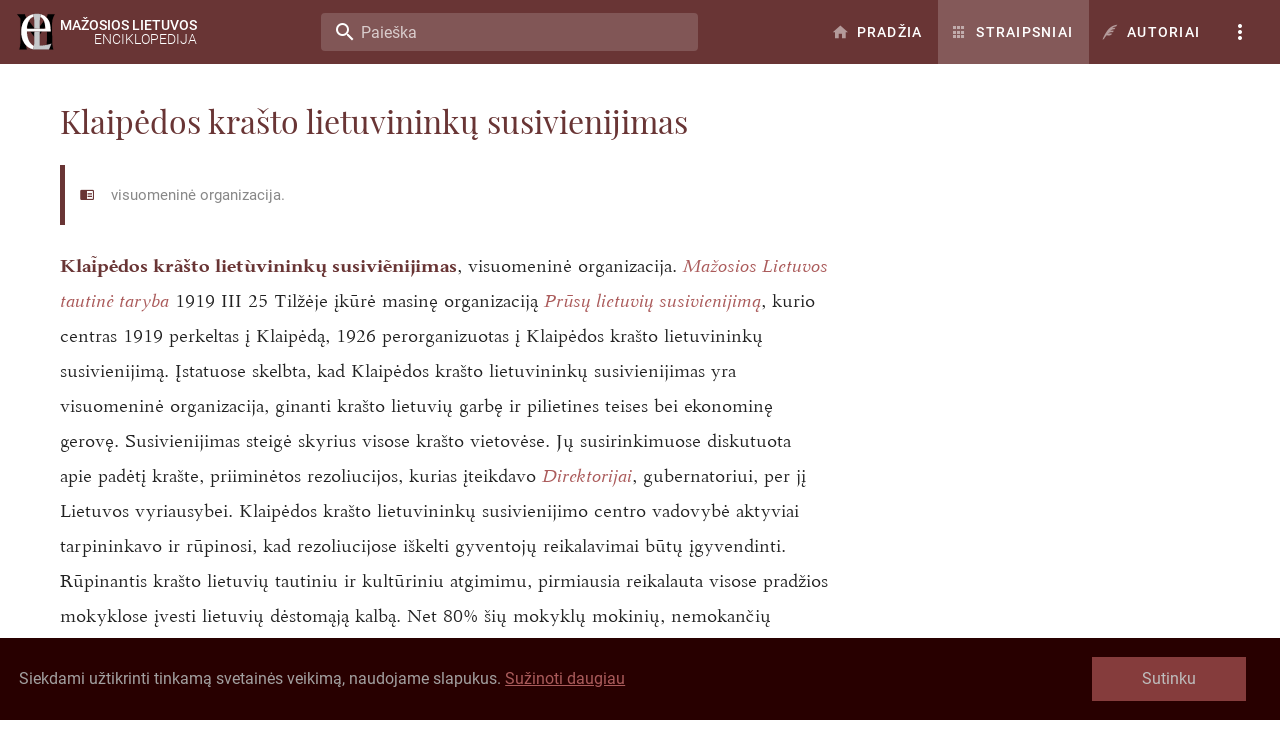

--- FILE ---
content_type: application/javascript; charset=UTF-8
request_url: https://www.mle.lt/_nuxt/41f59ab.js
body_size: 19791
content:
(window.webpackJsonp=window.webpackJsonp||[]).push([[1],{177:function(t,e,n){"use strict";n(8),n(63),n(70),n(12),n(54),n(45),n(62),n(44),n(39),n(3),n(27),n(40),n(69),n(43),n(9),n(52),n(53);var r=n(1);function o(t,e){var n="undefined"!=typeof Symbol&&t[Symbol.iterator]||t["@@iterator"];if(!n){if(Array.isArray(t)||(n=function(t,e){if(!t)return;if("string"==typeof t)return c(t,e);var n=Object.prototype.toString.call(t).slice(8,-1);"Object"===n&&t.constructor&&(n=t.constructor.name);if("Map"===n||"Set"===n)return Array.from(t);if("Arguments"===n||/^(?:Ui|I)nt(?:8|16|32)(?:Clamped)?Array$/.test(n))return c(t,e)}(t))||e&&t&&"number"==typeof t.length){n&&(t=n);var i=0,r=function(){};return{s:r,n:function(){return i>=t.length?{done:!0}:{done:!1,value:t[i++]}},e:function(t){throw t},f:r}}throw new TypeError("Invalid attempt to iterate non-iterable instance.\nIn order to be iterable, non-array objects must have a [Symbol.iterator]() method.")}var o,l=!0,f=!1;return{s:function(){n=n.call(t)},n:function(){var t=n.next();return l=t.done,t},e:function(t){f=!0,o=t},f:function(){try{l||null==n.return||n.return()}finally{if(f)throw o}}}}function c(t,e){(null==e||e>t.length)&&(e=t.length);for(var i=0,n=new Array(e);i<e;i++)n[i]=t[i];return n}var l=window.requestIdleCallback||function(t){var e=Date.now();return setTimeout((function(){t({didTimeout:!1,timeRemaining:function(){return Math.max(0,50-(Date.now()-e))}})}),1)},f=window.cancelIdleCallback||function(t){clearTimeout(t)},h=window.IntersectionObserver&&new window.IntersectionObserver((function(t){t.forEach((function(t){var e=t.intersectionRatio,link=t.target;e<=0||!link.__prefetch||link.__prefetch()}))}));e.a={name:"NuxtLink",extends:r.a.component("RouterLink"),props:{prefetch:{type:Boolean,default:!0},noPrefetch:{type:Boolean,default:!1}},mounted:function(){this.prefetch&&!this.noPrefetch&&(this.handleId=l(this.observe,{timeout:2e3}))},beforeDestroy:function(){f(this.handleId),this.__observed&&(h.unobserve(this.$el),delete this.$el.__prefetch)},methods:{observe:function(){h&&this.shouldPrefetch()&&(this.$el.__prefetch=this.prefetchLink.bind(this),h.observe(this.$el),this.__observed=!0)},shouldPrefetch:function(){return this.getPrefetchComponents().length>0},canPrefetch:function(){var t=navigator.connection;return!(this.$nuxt.isOffline||t&&((t.effectiveType||"").includes("2g")||t.saveData))},getPrefetchComponents:function(){return this.$router.resolve(this.to,this.$route,this.append).resolved.matched.map((function(t){return t.components.default})).filter((function(t){return"function"==typeof t&&!t.options&&!t.__prefetched}))},prefetchLink:function(){if(this.canPrefetch()){h.unobserve(this.$el);var t,e=o(this.getPrefetchComponents());try{for(e.s();!(t=e.n()).done;){var n=t.value,r=n();r instanceof Promise&&r.catch((function(){})),n.__prefetched=!0}}catch(t){e.e(t)}finally{e.f()}}}}}},213:function(t,e,n){"use strict";e.a={}},281:function(t,e,n){var content=n(374);content.__esModule&&(content=content.default),"string"==typeof content&&(content=[[t.i,content,""]]),content.locals&&(t.exports=content.locals);(0,n(11).default)("00c4622a",content,!0,{sourceMap:!1})},282:function(t,e,n){var content=n(376);content.__esModule&&(content=content.default),"string"==typeof content&&(content=[[t.i,content,""]]),content.locals&&(t.exports=content.locals);(0,n(11).default)("856cb8e6",content,!0,{sourceMap:!1})},286:function(t,e,n){var content=n(475);content.__esModule&&(content=content.default),"string"==typeof content&&(content=[[t.i,content,""]]),content.locals&&(t.exports=content.locals);(0,n(11).default)("103f3c98",content,!0,{sourceMap:!1})},287:function(t,e,n){var content=n(497);content.__esModule&&(content=content.default),"string"==typeof content&&(content=[[t.i,content,""]]),content.locals&&(t.exports=content.locals);(0,n(11).default)("022c66b0",content,!0,{sourceMap:!1})},289:function(t,e,n){var content=n(513);content.__esModule&&(content=content.default),"string"==typeof content&&(content=[[t.i,content,""]]),content.locals&&(t.exports=content.locals);(0,n(11).default)("f6b7c6ae",content,!0,{sourceMap:!1})},290:function(t,e,n){var content=n(515);content.__esModule&&(content=content.default),"string"==typeof content&&(content=[[t.i,content,""]]),content.locals&&(t.exports=content.locals);(0,n(11).default)("2d975b5a",content,!0,{sourceMap:!1})},291:function(t,e,n){var content=n(517);content.__esModule&&(content=content.default),"string"==typeof content&&(content=[[t.i,content,""]]),content.locals&&(t.exports=content.locals);(0,n(11).default)("7b7773dd",content,!0,{sourceMap:!1})},307:function(t,e,n){"use strict";var r=n(34),o=(n(101),n(3),n(53),n(1)),c=n(4),l=window.__NUXT__;function f(){if(!this._hydrated)return this.$fetch()}function h(){if((t=this).$vnode&&t.$vnode.elm&&t.$vnode.elm.dataset&&t.$vnode.elm.dataset.fetchKey){var t;this._hydrated=!0,this._fetchKey=this.$vnode.elm.dataset.fetchKey;var data=l.fetch[this._fetchKey];if(data&&data._error)this.$fetchState.error=data._error;else for(var e in data)o.a.set(this.$data,e,data[e])}}function d(){var t=this;return this._fetchPromise||(this._fetchPromise=v.call(this).then((function(){delete t._fetchPromise}))),this._fetchPromise}function v(){return m.apply(this,arguments)}function m(){return(m=Object(r.a)(regeneratorRuntime.mark((function t(){var e,n,r,o=this;return regeneratorRuntime.wrap((function(t){for(;;)switch(t.prev=t.next){case 0:return this.$nuxt.nbFetching++,this.$fetchState.pending=!0,this.$fetchState.error=null,this._hydrated=!1,e=null,n=Date.now(),t.prev=6,t.next=9,this.$options.fetch.call(this);case 9:t.next=15;break;case 11:t.prev=11,t.t0=t.catch(6),e=Object(c.p)(t.t0);case 15:if(!((r=this._fetchDelay-(Date.now()-n))>0)){t.next=19;break}return t.next=19,new Promise((function(t){return setTimeout(t,r)}));case 19:this.$fetchState.error=e,this.$fetchState.pending=!1,this.$fetchState.timestamp=Date.now(),this.$nextTick((function(){return o.$nuxt.nbFetching--}));case 23:case"end":return t.stop()}}),t,this,[[6,11]])})))).apply(this,arguments)}e.a={beforeCreate:function(){Object(c.l)(this)&&(this._fetchDelay="number"==typeof this.$options.fetchDelay?this.$options.fetchDelay:200,o.a.util.defineReactive(this,"$fetchState",{pending:!1,error:null,timestamp:Date.now()}),this.$fetch=d.bind(this),Object(c.a)(this,"created",h),Object(c.a)(this,"beforeMount",f))}}},313:function(t,e,n){t.exports=n(314)},314:function(t,e,n){"use strict";n.r(e),function(t){var e=n(15),r=n(34),o=(n(182),n(322),n(334),n(336),n(101),n(8),n(63),n(70),n(26),n(12),n(54),n(45),n(62),n(44),n(39),n(13),n(3),n(27),n(40),n(69),n(43),n(9),n(52),n(53),n(1)),c=n(301),l=n(213),f=n(4),h=n(79),d=n(307),v=n(177);function m(t,e){var n="undefined"!=typeof Symbol&&t[Symbol.iterator]||t["@@iterator"];if(!n){if(Array.isArray(t)||(n=function(t,e){if(!t)return;if("string"==typeof t)return y(t,e);var n=Object.prototype.toString.call(t).slice(8,-1);"Object"===n&&t.constructor&&(n=t.constructor.name);if("Map"===n||"Set"===n)return Array.from(t);if("Arguments"===n||/^(?:Ui|I)nt(?:8|16|32)(?:Clamped)?Array$/.test(n))return y(t,e)}(t))||e&&t&&"number"==typeof t.length){n&&(t=n);var i=0,r=function(){};return{s:r,n:function(){return i>=t.length?{done:!0}:{done:!1,value:t[i++]}},e:function(t){throw t},f:r}}throw new TypeError("Invalid attempt to iterate non-iterable instance.\nIn order to be iterable, non-array objects must have a [Symbol.iterator]() method.")}var o,c=!0,l=!1;return{s:function(){n=n.call(t)},n:function(){var t=n.next();return c=t.done,t},e:function(t){l=!0,o=t},f:function(){try{c||null==n.return||n.return()}finally{if(l)throw o}}}}function y(t,e){(null==e||e>t.length)&&(e=t.length);for(var i=0,n=new Array(e);i<e;i++)n[i]=t[i];return n}o.a.__nuxt__fetch__mixin__||(o.a.mixin(d.a),o.a.__nuxt__fetch__mixin__=!0),o.a.component(v.a.name,v.a),o.a.component("NLink",v.a),t.fetch||(t.fetch=c.a);var x,w,_=[],O=window.__NUXT__||{},j=O.config||{};j._app&&(n.p=Object(f.v)(j._app.cdnURL,j._app.assetsPath)),Object.assign(o.a.config,{silent:!0,performance:!1});var $=o.a.config.errorHandler||console.error;function k(t,e,n){for(var r=function(component){var t=function(component,t){if(!component||!component.options||!component.options[t])return{};var option=component.options[t];if("function"==typeof option){for(var e=arguments.length,n=new Array(e>2?e-2:0),r=2;r<e;r++)n[r-2]=arguments[r];return option.apply(void 0,n)}return option}(component,"transition",e,n)||{};return"string"==typeof t?{name:t}:t},o=n?Object(f.g)(n):[],c=Math.max(t.length,o.length),l=[],h=function(){var e=Object.assign({},r(t[i])),n=Object.assign({},r(o[i]));Object.keys(e).filter((function(t){return void 0!==e[t]&&!t.toLowerCase().includes("leave")})).forEach((function(t){n[t]=e[t]})),l.push(n)},i=0;i<c;i++)h();return l}function C(t,e,n){return S.apply(this,arguments)}function S(){return(S=Object(r.a)(regeneratorRuntime.mark((function t(e,n,r){var o,c,l,h,d=this;return regeneratorRuntime.wrap((function(t){for(;;)switch(t.prev=t.next){case 0:if(this._routeChanged=Boolean(x.nuxt.err)||n.name!==e.name,this._paramChanged=!this._routeChanged&&n.path!==e.path,this._queryChanged=!this._paramChanged&&n.fullPath!==e.fullPath,this._diffQuery=this._queryChanged?Object(f.i)(e.query,n.query):[],(this._routeChanged||this._paramChanged)&&this.$loading.start&&!this.$loading.manual&&this.$loading.start(),t.prev=5,!this._queryChanged){t.next=12;break}return t.next=9,Object(f.r)(e,(function(t,e){return{Component:t,instance:e}}));case 9:o=t.sent,o.some((function(t){var r=t.Component,o=t.instance,c=r.options.watchQuery;return!0===c||(Array.isArray(c)?c.some((function(t){return d._diffQuery[t]})):"function"==typeof c&&c.apply(o,[e.query,n.query]))}))&&this.$loading.start&&!this.$loading.manual&&this.$loading.start();case 12:r(),t.next=26;break;case 15:if(t.prev=15,t.t0=t.catch(5),c=t.t0||{},l=c.statusCode||c.status||c.response&&c.response.status||500,h=c.message||"",!/^Loading( CSS)? chunk (\d)+ failed\./.test(h)){t.next=23;break}return window.location.reload(!0),t.abrupt("return");case 23:this.error({statusCode:l,message:h}),this.$nuxt.$emit("routeChanged",e,n,c),r();case 26:case"end":return t.stop()}}),t,this,[[5,15]])})))).apply(this,arguments)}function E(t,e){return O.serverRendered&&e&&Object(f.b)(t,e),t._Ctor=t,t}function P(t,e,n,r){var o=this,c=[],h=!1;if(void 0!==n&&(c=[],(n=Object(f.s)(n)).options.middleware&&(c=c.concat(n.options.middleware)),t.forEach((function(t){t.options.middleware&&(c=c.concat(t.options.middleware))}))),c=c.map((function(t){return"function"==typeof t?t:("function"!=typeof l.a[t]&&(h=!0,o.error({statusCode:500,message:"Unknown middleware "+t})),l.a[t])})),!h)return Object(f.o)(c,e,r)}function T(t,e,n,r){return R.apply(this,arguments)}function R(){return R=Object(r.a)(regeneratorRuntime.mark((function t(e,n,o,c){var l,d,v,y,w,O,j,$,C,S,E,T,R,A,D,L=this;return regeneratorRuntime.wrap((function(t){for(;;)switch(t.prev=t.next){case 0:if(!1!==this._routeChanged||!1!==this._paramChanged||!1!==this._queryChanged){t.next=2;break}return t.abrupt("return",o());case 2:return!1,e===n?(_=[],!0):(l=[],_=Object(f.g)(n,l).map((function(t,i){return Object(f.c)(n.matched[l[i]].path)(n.params)}))),d=!1,v=function(path){n.path===path.path&&L.$loading.finish&&L.$loading.finish(),n.path!==path.path&&L.$loading.pause&&L.$loading.pause(),d||(d=!0,o(path))},t.next=8,Object(f.t)(x,{route:e,from:n,error:function(t){c.aborted||x.nuxt.error.call(L,t)},next:v.bind(this)});case 8:if(this._dateLastError=x.nuxt.dateErr,this._hadError=Boolean(x.nuxt.err),y=[],(w=Object(f.g)(e,y)).length){t.next=33;break}return t.next=15,P.call(this,w,x.context,void 0,c);case 15:if(!d){t.next=17;break}return t.abrupt("return");case 17:if(!c.aborted){t.next=20;break}return o(!1),t.abrupt("return");case 20:return O=(h.a.options||h.a).layout,t.next=23,this.loadLayout("function"==typeof O?O.call(h.a,x.context):O);case 23:return j=t.sent,t.next=26,P.call(this,w,x.context,j,c);case 26:if(!d){t.next=28;break}return t.abrupt("return");case 28:if(!c.aborted){t.next=31;break}return o(!1),t.abrupt("return");case 31:return x.context.error({statusCode:404,message:"Puslapis nerastas"}),t.abrupt("return",o());case 33:return w.forEach((function(t){t._Ctor&&t._Ctor.options&&(t.options.asyncData=t._Ctor.options.asyncData,t.options.fetch=t._Ctor.options.fetch)})),this.setTransitions(k(w,e,n)),t.prev=35,t.next=38,P.call(this,w,x.context,void 0,c);case 38:if(!d){t.next=40;break}return t.abrupt("return");case 40:if(!c.aborted){t.next=43;break}return o(!1),t.abrupt("return");case 43:if(!x.context._errored){t.next=45;break}return t.abrupt("return",o());case 45:return"function"==typeof($=w[0].options.layout)&&($=$(x.context)),t.next=49,this.loadLayout($);case 49:return $=t.sent,t.next=52,P.call(this,w,x.context,$,c);case 52:if(!d){t.next=54;break}return t.abrupt("return");case 54:if(!c.aborted){t.next=57;break}return o(!1),t.abrupt("return");case 57:if(!x.context._errored){t.next=59;break}return t.abrupt("return",o());case 59:C=!0,t.prev=60,S=m(w),t.prev=62,S.s();case 64:if((E=S.n()).done){t.next=75;break}if("function"==typeof(T=E.value).options.validate){t.next=68;break}return t.abrupt("continue",73);case 68:return t.next=70,T.options.validate(x.context);case 70:if(C=t.sent){t.next=73;break}return t.abrupt("break",75);case 73:t.next=64;break;case 75:t.next=80;break;case 77:t.prev=77,t.t0=t.catch(62),S.e(t.t0);case 80:return t.prev=80,S.f(),t.finish(80);case 83:t.next=89;break;case 85:return t.prev=85,t.t1=t.catch(60),this.error({statusCode:t.t1.statusCode||"500",message:t.t1.message}),t.abrupt("return",o());case 89:if(C){t.next=92;break}return this.error({statusCode:404,message:"Puslapis nerastas"}),t.abrupt("return",o());case 92:return t.next=94,Promise.all(w.map(function(){var t=Object(r.a)(regeneratorRuntime.mark((function t(r,i){var o,c,l,h,d,v,m,w,p;return regeneratorRuntime.wrap((function(t){for(;;)switch(t.prev=t.next){case 0:if(r._path=Object(f.c)(e.matched[y[i]].path)(e.params),r._dataRefresh=!1,o=r._path!==_[i],L._routeChanged&&o?r._dataRefresh=!0:L._paramChanged&&o?(c=r.options.watchParam,r._dataRefresh=!1!==c):L._queryChanged&&(!0===(l=r.options.watchQuery)?r._dataRefresh=!0:Array.isArray(l)?r._dataRefresh=l.some((function(t){return L._diffQuery[t]})):"function"==typeof l&&(R||(R=Object(f.h)(e)),r._dataRefresh=l.apply(R[i],[e.query,n.query]))),L._hadError||!L._isMounted||r._dataRefresh){t.next=6;break}return t.abrupt("return");case 6:return h=[],d=r.options.asyncData&&"function"==typeof r.options.asyncData,v=Boolean(r.options.fetch)&&r.options.fetch.length,m=d&&v?30:45,d&&((w=Object(f.q)(r.options.asyncData,x.context)).then((function(t){Object(f.b)(r,t),L.$loading.increase&&L.$loading.increase(m)})),h.push(w)),L.$loading.manual=!1===r.options.loading,v&&((p=r.options.fetch(x.context))&&(p instanceof Promise||"function"==typeof p.then)||(p=Promise.resolve(p)),p.then((function(t){L.$loading.increase&&L.$loading.increase(m)})),h.push(p)),t.abrupt("return",Promise.all(h));case 14:case"end":return t.stop()}}),t)})));return function(e,n){return t.apply(this,arguments)}}()));case 94:if(d){t.next=100;break}if(this.$loading.finish&&!this.$loading.manual&&this.$loading.finish(),!c.aborted){t.next=99;break}return o(!1),t.abrupt("return");case 99:o();case 100:t.next=119;break;case 102:if(t.prev=102,t.t2=t.catch(35),!c.aborted){t.next=107;break}return o(!1),t.abrupt("return");case 107:if("ERR_REDIRECT"!==(A=t.t2||{}).message){t.next=110;break}return t.abrupt("return",this.$nuxt.$emit("routeChanged",e,n,A));case 110:return _=[],Object(f.k)(A),"function"==typeof(D=(h.a.options||h.a).layout)&&(D=D(x.context)),t.next=116,this.loadLayout(D);case 116:this.error(A),this.$nuxt.$emit("routeChanged",e,n,A),o();case 119:case"end":return t.stop()}}),t,this,[[35,102],[60,85],[62,77,80,83]])}))),R.apply(this,arguments)}function A(t,n){Object(f.d)(t,(function(t,n,r,c){return"object"!==Object(e.a)(t)||t.options||((t=o.a.extend(t))._Ctor=t,r.components[c]=t),t}))}function D(t){var e=Boolean(this.$options.nuxt.err);this._hadError&&this._dateLastError===this.$options.nuxt.dateErr&&(e=!1);var n=e?(h.a.options||h.a).layout:t.matched[0].components.default.options.layout;"function"==typeof n&&(n=n(x.context)),this.setLayout(n)}function L(t){t._hadError&&t._dateLastError===t.$options.nuxt.dateErr&&t.error()}function N(t,e){var n=this;if(!1!==this._routeChanged||!1!==this._paramChanged||!1!==this._queryChanged){var r=Object(f.h)(t),c=Object(f.g)(t),l=!1;o.a.nextTick((function(){r.forEach((function(t,i){if(t&&!t._isDestroyed&&t.constructor._dataRefresh&&c[i]===t.constructor&&!0!==t.$vnode.data.keepAlive&&"function"==typeof t.constructor.options.data){var e=t.constructor.options.data.call(t);for(var n in e)o.a.set(t.$data,n,e[n]);l=!0}})),l&&window.$nuxt.$nextTick((function(){window.$nuxt.$emit("triggerScroll")})),L(n)}))}}function M(t){window.onNuxtReadyCbs.forEach((function(e){"function"==typeof e&&e(t)})),"function"==typeof window._onNuxtLoaded&&window._onNuxtLoaded(t),w.afterEach((function(e,n){o.a.nextTick((function(){return t.$nuxt.$emit("routeChanged",e,n)}))}))}function I(){return I=Object(r.a)(regeneratorRuntime.mark((function t(e){var n,c,l,h,d,v,m;return regeneratorRuntime.wrap((function(t){for(;;)switch(t.prev=t.next){case 0:return x=e.app,w=e.router,e.store,n=new o.a(x),c=O.layout||"default",t.next=7,n.loadLayout(c);case 7:return n.setLayout(c),l=function(){n.$mount("#__nuxt"),w.afterEach(A),w.afterEach(D.bind(n)),w.afterEach(N.bind(n)),o.a.nextTick((function(){M(n)}))},t.next=11,Promise.all((y=x.context.route,Object(f.d)(y,function(){var t=Object(r.a)(regeneratorRuntime.mark((function t(e,n,r,o,c){var l;return regeneratorRuntime.wrap((function(t){for(;;)switch(t.prev=t.next){case 0:if("function"!=typeof e||e.options){t.next=4;break}return t.next=3,e();case 3:e=t.sent;case 4:return l=E(Object(f.s)(e),O.data?O.data[c]:null),r.components[o]=l,t.abrupt("return",l);case 7:case"end":return t.stop()}}),t)})));return function(e,n,r,o,c){return t.apply(this,arguments)}}())));case 11:if(h=t.sent,n.setTransitions=n.$options.nuxt.setTransitions.bind(n),h.length&&(n.setTransitions(k(h,w.currentRoute)),_=w.currentRoute.matched.map((function(t){return Object(f.c)(t.path)(w.currentRoute.params)}))),n.$loading={},O.error&&n.error(O.error),w.beforeEach(C.bind(n)),d=null,v=T.bind(n),w.beforeEach((function(t,e,n){d&&(d.aborted=!0),v(t,e,n,d={aborted:!1})})),!O.serverRendered||!Object(f.n)(O.routePath,n.context.route.path)){t.next=22;break}return t.abrupt("return",l());case 22:return m=function(){A(w.currentRoute,w.currentRoute),D.call(n,w.currentRoute),L(n),l()},t.next=25,new Promise((function(t){return setTimeout(t,0)}));case 25:T.call(n,w.currentRoute,w.currentRoute,(function(path){if(path){var t=w.afterEach((function(e,n){t(),m()}));w.push(path,void 0,(function(t){t&&$(t)}))}else m()}),{aborted:!1});case 26:case"end":return t.stop()}var y}),t)}))),I.apply(this,arguments)}Object(h.b)(null,O.config).then((function(t){return I.apply(this,arguments)})).catch($)}.call(this,n(83))},373:function(t,e,n){"use strict";n(281)},374:function(t,e,n){var r=n(10)((function(i){return i[1]}));r.push([t.i,".back-home[data-v-b084a236]{margin-top:2rem}",""]),r.locals={},t.exports=r},375:function(t,e,n){"use strict";n(282)},376:function(t,e,n){var r=n(10)((function(i){return i[1]}));r.push([t.i,".nuxt-progress{background-color:#b56d6d;height:2px;left:0;opacity:1;position:fixed;right:0;top:0;transition:width .1s,opacity .4s;width:0;z-index:999999}.nuxt-progress.nuxt-progress-notransition{transition:none}.nuxt-progress-failed{background-color:red}",""]),r.locals={},t.exports=r},4:function(t,e,n){"use strict";n.d(e,"k",(function(){return x})),n.d(e,"m",(function(){return w})),n.d(e,"l",(function(){return _})),n.d(e,"e",(function(){return O})),n.d(e,"b",(function(){return j})),n.d(e,"s",(function(){return $})),n.d(e,"g",(function(){return k})),n.d(e,"h",(function(){return C})),n.d(e,"d",(function(){return S})),n.d(e,"r",(function(){return E})),n.d(e,"j",(function(){return P})),n.d(e,"t",(function(){return R})),n.d(e,"o",(function(){return D})),n.d(e,"q",(function(){return L})),n.d(e,"f",(function(){return N})),n.d(e,"c",(function(){return M})),n.d(e,"i",(function(){return I})),n.d(e,"p",(function(){return U})),n.d(e,"a",(function(){return K})),n.d(e,"v",(function(){return W})),n.d(e,"n",(function(){return X})),n.d(e,"u",(function(){return J}));var r=n(15),o=n(34),c=n(2),l=n(22),f=(n(101),n(26),n(8),n(63),n(70),n(12),n(45),n(97),n(62),n(44),n(39),n(54),n(352),n(16),n(17),n(9),n(13),n(3),n(268),n(27),n(40),n(69),n(43),n(136),n(61),n(181),n(74),n(52),n(1)),h=n(78);function d(t,e){var n=Object.keys(t);if(Object.getOwnPropertySymbols){var r=Object.getOwnPropertySymbols(t);e&&(r=r.filter((function(e){return Object.getOwnPropertyDescriptor(t,e).enumerable}))),n.push.apply(n,r)}return n}function v(t){for(var e=1;e<arguments.length;e++){var n=null!=arguments[e]?arguments[e]:{};e%2?d(Object(n),!0).forEach((function(e){Object(c.a)(t,e,n[e])})):Object.getOwnPropertyDescriptors?Object.defineProperties(t,Object.getOwnPropertyDescriptors(n)):d(Object(n)).forEach((function(e){Object.defineProperty(t,e,Object.getOwnPropertyDescriptor(n,e))}))}return t}function m(t,e){var n="undefined"!=typeof Symbol&&t[Symbol.iterator]||t["@@iterator"];if(!n){if(Array.isArray(t)||(n=function(t,e){if(!t)return;if("string"==typeof t)return y(t,e);var n=Object.prototype.toString.call(t).slice(8,-1);"Object"===n&&t.constructor&&(n=t.constructor.name);if("Map"===n||"Set"===n)return Array.from(t);if("Arguments"===n||/^(?:Ui|I)nt(?:8|16|32)(?:Clamped)?Array$/.test(n))return y(t,e)}(t))||e&&t&&"number"==typeof t.length){n&&(t=n);var i=0,r=function(){};return{s:r,n:function(){return i>=t.length?{done:!0}:{done:!1,value:t[i++]}},e:function(t){throw t},f:r}}throw new TypeError("Invalid attempt to iterate non-iterable instance.\nIn order to be iterable, non-array objects must have a [Symbol.iterator]() method.")}var o,c=!0,l=!1;return{s:function(){n=n.call(t)},n:function(){var t=n.next();return c=t.done,t},e:function(t){l=!0,o=t},f:function(){try{c||null==n.return||n.return()}finally{if(l)throw o}}}}function y(t,e){(null==e||e>t.length)&&(e=t.length);for(var i=0,n=new Array(e);i<e;i++)n[i]=t[i];return n}function x(t){f.a.config.errorHandler&&f.a.config.errorHandler(t)}function w(t){return t.then((function(t){return t.default||t}))}function _(t){return t.$options&&"function"==typeof t.$options.fetch&&!t.$options.fetch.length}function O(t){var e,n=arguments.length>1&&void 0!==arguments[1]?arguments[1]:[],r=m(t.$children||[]);try{for(r.s();!(e=r.n()).done;){var o=e.value;o.$fetch&&n.push(o),o.$children&&O(o,n)}}catch(t){r.e(t)}finally{r.f()}return n}function j(t,e){if(e||!t.options.__hasNuxtData){var n=t.options._originDataFn||t.options.data||function(){return{}};t.options._originDataFn=n,t.options.data=function(){var data=n.call(this,this);return this.$ssrContext&&(e=this.$ssrContext.asyncData[t.cid]),v(v({},data),e)},t.options.__hasNuxtData=!0,t._Ctor&&t._Ctor.options&&(t._Ctor.options.data=t.options.data)}}function $(t){return t.options&&t._Ctor===t||(t.options?(t._Ctor=t,t.extendOptions=t.options):(t=f.a.extend(t))._Ctor=t,!t.options.name&&t.options.__file&&(t.options.name=t.options.__file)),t}function k(t){var e=arguments.length>1&&void 0!==arguments[1]&&arguments[1],n=arguments.length>2&&void 0!==arguments[2]?arguments[2]:"components";return Array.prototype.concat.apply([],t.matched.map((function(t,r){return Object.keys(t[n]).map((function(o){return e&&e.push(r),t[n][o]}))})))}function C(t){return k(t,arguments.length>1&&void 0!==arguments[1]&&arguments[1],"instances")}function S(t,e){return Array.prototype.concat.apply([],t.matched.map((function(t,n){return Object.keys(t.components).reduce((function(r,o){return t.components[o]?r.push(e(t.components[o],t.instances[o],t,o,n)):delete t.components[o],r}),[])})))}function E(t,e){return Promise.all(S(t,function(){var t=Object(o.a)(regeneratorRuntime.mark((function t(n,r,o,c){var l,f;return regeneratorRuntime.wrap((function(t){for(;;)switch(t.prev=t.next){case 0:if("function"!=typeof n||n.options){t.next=11;break}return t.prev=1,t.next=4,n();case 4:n=t.sent,t.next=11;break;case 7:throw t.prev=7,t.t0=t.catch(1),t.t0&&"ChunkLoadError"===t.t0.name&&"undefined"!=typeof window&&window.sessionStorage&&(l=Date.now(),(!(f=parseInt(window.sessionStorage.getItem("nuxt-reload")))||f+6e4<l)&&(window.sessionStorage.setItem("nuxt-reload",l),window.location.reload(!0))),t.t0;case 11:return o.components[c]=n=$(n),t.abrupt("return","function"==typeof e?e(n,r,o,c):n);case 13:case"end":return t.stop()}}),t,null,[[1,7]])})));return function(e,n,r,o){return t.apply(this,arguments)}}()))}function P(t){return T.apply(this,arguments)}function T(){return(T=Object(o.a)(regeneratorRuntime.mark((function t(e){return regeneratorRuntime.wrap((function(t){for(;;)switch(t.prev=t.next){case 0:if(e){t.next=2;break}return t.abrupt("return");case 2:return t.next=4,E(e);case 4:return t.abrupt("return",v(v({},e),{},{meta:k(e).map((function(t,n){return v(v({},t.options.meta),(e.matched[n]||{}).meta)}))}));case 5:case"end":return t.stop()}}),t)})))).apply(this,arguments)}function R(t,e){return A.apply(this,arguments)}function A(){return(A=Object(o.a)(regeneratorRuntime.mark((function t(e,n){var o,c,f,d;return regeneratorRuntime.wrap((function(t){for(;;)switch(t.prev=t.next){case 0:return e.context||(e.context={isStatic:!1,isDev:!1,isHMR:!1,app:e,store:e.store,payload:n.payload,error:n.error,base:e.router.options.base,env:{URL_BASE:"https://www.mle.lt",URL_IMAGES:"https://i.mle.lt/il"}},n.req&&(e.context.req=n.req),n.res&&(e.context.res=n.res),n.ssrContext&&(e.context.ssrContext=n.ssrContext),e.context.redirect=function(t,path,n){if(t){e.context._redirected=!0;var o=Object(r.a)(path);if("number"==typeof t||"undefined"!==o&&"object"!==o||(n=path||{},path=t,o=Object(r.a)(path),t=302),"object"===o&&(path=e.router.resolve(path).route.fullPath),!/(^[.]{1,2}\/)|(^\/(?!\/))/.test(path))throw path=Object(h.d)(path,n),window.location.assign(path),new Error("ERR_REDIRECT");e.context.next({path:path,query:n,status:t})}},e.context.nuxtState=window.__NUXT__),t.next=3,Promise.all([P(n.route),P(n.from)]);case 3:o=t.sent,c=Object(l.a)(o,2),f=c[0],d=c[1],n.route&&(e.context.route=f),n.from&&(e.context.from=d),n.error&&(e.context.error=n.error),e.context.next=n.next,e.context._redirected=!1,e.context._errored=!1,e.context.isHMR=!1,e.context.params=e.context.route.params||{},e.context.query=e.context.route.query||{};case 16:case"end":return t.stop()}}),t)})))).apply(this,arguments)}function D(t,e,n){return!t.length||e._redirected||e._errored||n&&n.aborted?Promise.resolve():L(t[0],e).then((function(){return D(t.slice(1),e,n)}))}function L(t,e){var n;return(n=2===t.length?new Promise((function(n){t(e,(function(t,data){t&&e.error(t),n(data=data||{})}))})):t(e))&&n instanceof Promise&&"function"==typeof n.then?n:Promise.resolve(n)}function N(base,t){if("hash"===t)return window.location.hash.replace(/^#\//,"");base=decodeURI(base).slice(0,-1);var path=decodeURI(window.location.pathname);base&&path.startsWith(base)&&(path=path.slice(base.length));var e=(path||"/")+window.location.search+window.location.hash;return Object(h.c)(e)}function M(t,e){return function(t,e){for(var n=new Array(t.length),i=0;i<t.length;i++)"object"===Object(r.a)(t[i])&&(n[i]=new RegExp("^(?:"+t[i].pattern+")$",G(e)));return function(e,r){for(var path="",data=e||{},o=(r||{}).pretty?H:encodeURIComponent,c=0;c<t.length;c++){var l=t[c];if("string"!=typeof l){var f=data[l.name||"pathMatch"],h=void 0;if(null==f){if(l.optional){l.partial&&(path+=l.prefix);continue}throw new TypeError('Expected "'+l.name+'" to be defined')}if(Array.isArray(f)){if(!l.repeat)throw new TypeError('Expected "'+l.name+'" to not repeat, but received `'+JSON.stringify(f)+"`");if(0===f.length){if(l.optional)continue;throw new TypeError('Expected "'+l.name+'" to not be empty')}for(var d=0;d<f.length;d++){if(h=o(f[d]),!n[c].test(h))throw new TypeError('Expected all "'+l.name+'" to match "'+l.pattern+'", but received `'+JSON.stringify(h)+"`");path+=(0===d?l.prefix:l.delimiter)+h}}else{if(h=l.asterisk?B(f):o(f),!n[c].test(h))throw new TypeError('Expected "'+l.name+'" to match "'+l.pattern+'", but received "'+h+'"');path+=l.prefix+h}}else path+=l}return path}}(function(t,e){var n,r=[],o=0,c=0,path="",l=e&&e.delimiter||"/";for(;null!=(n=F.exec(t));){var f=n[0],h=n[1],d=n.index;if(path+=t.slice(c,d),c=d+f.length,h)path+=h[1];else{var v=t[c],m=n[2],y=n[3],x=n[4],w=n[5],_=n[6],O=n[7];path&&(r.push(path),path="");var j=null!=m&&null!=v&&v!==m,$="+"===_||"*"===_,k="?"===_||"*"===_,C=n[2]||l,pattern=x||w;r.push({name:y||o++,prefix:m||"",delimiter:C,optional:k,repeat:$,partial:j,asterisk:Boolean(O),pattern:pattern?V(pattern):O?".*":"[^"+z(C)+"]+?"})}}c<t.length&&(path+=t.substr(c));path&&r.push(path);return r}(t,e),e)}function I(t,e){var n={},r=v(v({},t),e);for(var o in r)String(t[o])!==String(e[o])&&(n[o]=!0);return n}function U(t){var e;if(t.message||"string"==typeof t)e=t.message||t;else try{e=JSON.stringify(t,null,2)}catch(n){e="[".concat(t.constructor.name,"]")}return v(v({},t),{},{message:e,statusCode:t.statusCode||t.status||t.response&&t.response.status||500})}window.onNuxtReadyCbs=[],window.onNuxtReady=function(t){window.onNuxtReadyCbs.push(t)};var F=new RegExp(["(\\\\.)","([\\/.])?(?:(?:\\:(\\w+)(?:\\(((?:\\\\.|[^\\\\()])+)\\))?|\\(((?:\\\\.|[^\\\\()])+)\\))([+*?])?|(\\*))"].join("|"),"g");function H(t,e){var n=e?/[?#]/g:/[/?#]/g;return encodeURI(t).replace(n,(function(t){return"%"+t.charCodeAt(0).toString(16).toUpperCase()}))}function B(t){return H(t,!0)}function z(t){return t.replace(/([.+*?=^!:${}()[\]|/\\])/g,"\\$1")}function V(t){return t.replace(/([=!:$/()])/g,"\\$1")}function G(t){return t&&t.sensitive?"":"i"}function K(t,e,n){t.$options[e]||(t.$options[e]=[]),t.$options[e].includes(n)||t.$options[e].push(n)}var W=h.b,X=(h.e,h.a);function J(t){try{window.history.scrollRestoration=t}catch(t){}}},474:function(t,e,n){"use strict";n(286)},475:function(t,e,n){var r=n(10)((function(i){return i[1]}));r.push([t.i,"#logo-title[data-v-37a34926]{align-items:flex-end;display:flex;flex-direction:column;font-size:14px;justify-content:center;line-height:1;text-transform:uppercase}.img[data-v-37a34926]{height:40px;max-height:40px;max-width:40px;width:40px}",""]),r.locals={},t.exports=r},496:function(t,e,n){"use strict";n(287)},497:function(t,e,n){var r=n(10)((function(i){return i[1]}));r.push([t.i,".top-nav-link .top-nav-link__icon{opacity:.5}",""]),r.locals={},t.exports=r},512:function(t,e,n){"use strict";n(289)},513:function(t,e,n){var r=n(10)((function(i){return i[1]}));r.push([t.i,".Cookie--mle{background:var(--v-primary-darken3);color:#a3a0a0;padding:1.2em}.Cookie--mle .Cookie__button{background:#853c3c;border-radius:0;color:#bebebe;padding:.625em 3.125em}.Cookie--mle .Cookie__button:hover{background:var(--v-primary-base)}",""]),r.locals={},t.exports=r},514:function(t,e,n){"use strict";n(290)},515:function(t,e,n){var r=n(10)((function(i){return i[1]}));r.push([t.i,".content[data-v-27a1bcd5]{background-color:#fff;min-height:70vh}",""]),r.locals={},t.exports=r},516:function(t,e,n){"use strict";n(291)},517:function(t,e,n){var r=n(10)((function(i){return i[1]}));r.push([t.i,".v-pagination button:focus{outline:none}.content h1,.content h2,.content h3,.content h4,.content h5,.content h6{color:var(--v-primary-base);font-family:Playfair Display,serif;line-height:1.3}.content h1{font-size:2rem;font-weight:400}.content a{-webkit-text-decoration:none;text-decoration:none}.content li a:hover,.content p a:hover{-webkit-text-decoration:underline;text-decoration:underline}",""]),r.locals={},t.exports=r},518:function(t,e,n){"use strict";n.r(e),n.d(e,"state",(function(){return l})),n.d(e,"getters",(function(){return f})),n.d(e,"actions",(function(){return h})),n.d(e,"mutations",(function(){return d}));n(8),n(63),n(70),n(54),n(44),n(39),n(3),n(27),n(40),n(43),n(52);var r=n(34);n(101);function o(t,e){var n="undefined"!=typeof Symbol&&t[Symbol.iterator]||t["@@iterator"];if(!n){if(Array.isArray(t)||(n=function(t,e){if(!t)return;if("string"==typeof t)return c(t,e);var n=Object.prototype.toString.call(t).slice(8,-1);"Object"===n&&t.constructor&&(n=t.constructor.name);if("Map"===n||"Set"===n)return Array.from(t);if("Arguments"===n||/^(?:Ui|I)nt(?:8|16|32)(?:Clamped)?Array$/.test(n))return c(t,e)}(t))||e&&t&&"number"==typeof t.length){n&&(t=n);var i=0,r=function(){};return{s:r,n:function(){return i>=t.length?{done:!0}:{done:!1,value:t[i++]}},e:function(t){throw t},f:r}}throw new TypeError("Invalid attempt to iterate non-iterable instance.\nIn order to be iterable, non-array objects must have a [Symbol.iterator]() method.")}var o,l=!0,f=!1;return{s:function(){n=n.call(t)},n:function(){var t=n.next();return l=t.done,t},e:function(t){f=!0,o=t},f:function(){try{l||null==n.return||n.return()}finally{if(f)throw o}}}}function c(t,e){(null==e||e>t.length)&&(e=t.length);for(var i=0,n=new Array(e);i<e;i++)n[i]=t[i];return n}var l=function(){return{showNavDrawer:!1,melcFullName:"LNB Mokslo ir enciklopedijų leidybos centras",searchTitle:null,show_image:{},navItems:[{icon:"mdi-home",title:"Pradžia",to:"/"},{icon:"mdi-apps",title:"Straipsniai",to:"/straipsniai"},{icon:"mdi-feather",title:"Autoriai",to:"/autoriai"}],infoPages:[],copyrightPages:[],creditsPages:[]}},f={loading:function(t){return t.loading},show_image:function(t){return t.show_image}},h={nuxtServerInit:function(t){var e=this;return Object(r.a)(regeneratorRuntime.mark((function n(){var r,data,c,l,f,h,d,v;return regeneratorRuntime.wrap((function(n){for(;;)switch(n.prev=n.next){case 0:return r=t.commit,n.prev=1,n.next=4,e.$axios.$get("/pages",{params:{ids:[1,2,3,4,5,6,7,8,9,10,11,12,13,14]}});case 4:data=n.sent,c=[],l=[],f=[],h=o(data);try{for(h.s();!(d=h.n()).done;)(v=d.value).icon="mdi-information-variant",v.to="/"+v.slug,0==v.page_category_id?l.push(v):1==v.page_category_id?f.push(v):2==v.page_category_id&&c.push(v)}catch(t){h.e(t)}finally{h.f()}r("SET_INFO_PAGES",c),r("SET_COPYRIGHT_PAGES",l),r("SET_CREDITS_PAGES",f),n.next=18;break;case 15:n.prev=15,n.t0=n.catch(1),console.log(n.t0);case 18:case"end":return n.stop()}}),n,null,[[1,15]])})))()}},d={SET_SHOW_NAV_DRAWER:function(t,e){t.showNavDrawer=e},SET_SEARCH_TITLE:function(t,e){t.searchTitle=e},SET_FETCH_ERROR:function(t){t.loading=!1},SET_SHOW_IMAGE:function(t,image){t.show_image=image},SET_INFO_PAGES:function(t,e){t.infoPages=e},SET_COPYRIGHT_PAGES:function(t,e){t.copyrightPages=e},SET_CREDITS_PAGES:function(t,e){t.creditsPages=e}}},79:function(t,e,n){"use strict";n.d(e,"b",(function(){return te})),n.d(e,"a",(function(){return A}));n(8),n(12),n(16),n(17),n(13),n(9);var r=n(34),o=n(2),c=(n(101),n(62),n(39),n(3),n(27),n(61),n(1)),l=n(75),f=n(302),h=n(214),d=n.n(h),v=n(120),m=n.n(v),y=(n(43),n(52),n(215)),x=n(78),w=n(4);n(21);"scrollRestoration"in window.history&&(Object(w.u)("manual"),window.addEventListener("beforeunload",(function(){Object(w.u)("auto")})),window.addEventListener("load",(function(){Object(w.u)("manual")})));function _(t,e){var n=Object.keys(t);if(Object.getOwnPropertySymbols){var r=Object.getOwnPropertySymbols(t);e&&(r=r.filter((function(e){return Object.getOwnPropertyDescriptor(t,e).enumerable}))),n.push.apply(n,r)}return n}function O(t){for(var e=1;e<arguments.length;e++){var n=null!=arguments[e]?arguments[e]:{};e%2?_(Object(n),!0).forEach((function(e){Object(o.a)(t,e,n[e])})):Object.getOwnPropertyDescriptors?Object.defineProperties(t,Object.getOwnPropertyDescriptors(n)):_(Object(n)).forEach((function(e){Object.defineProperty(t,e,Object.getOwnPropertyDescriptor(n,e))}))}return t}var j=function(){};c.a.use(y.a);var $={mode:"history",base:"/",linkActiveClass:"nuxt-link-active",linkExactActiveClass:"nuxt-link-exact-active",scrollBehavior:function(t,e,n){var r=!1,o=t!==e;n?r=n:o&&function(t){var e=Object(w.g)(t);if(1===e.length){var n=e[0].options;return!1!==(void 0===n?{}:n).scrollToTop}return e.some((function(t){var e=t.options;return e&&e.scrollToTop}))}(t)&&(r={x:0,y:0});var c=window.$nuxt;return(!o||t.path===e.path&&t.hash!==e.hash)&&c.$nextTick((function(){return c.$emit("triggerScroll")})),new Promise((function(e){c.$once("triggerScroll",(function(){if(t.hash){var n=t.hash;void 0!==window.CSS&&void 0!==window.CSS.escape&&(n="#"+window.CSS.escape(n.substr(1)));try{var o=document.querySelector(n);if(o){var c;r={selector:n};var l=Number(null===(c=getComputedStyle(o)["scroll-margin-top"])||void 0===c?void 0:c.replace("px",""));l&&(r.offset={y:l})}}catch(t){console.warn("Failed to save scroll position. Please add CSS.escape() polyfill (https://github.com/mathiasbynens/CSS.escape).")}}e(r)}))}))},routes:[{path:"/autoriai",component:function(){return Object(w.m)(n.e(4).then(n.bind(null,643)))},pathToRegexpOptions:{strict:!0},name:"autoriai"},{path:"/error",component:function(){return Object(w.m)(n.e(5).then(n.bind(null,645)))},pathToRegexpOptions:{strict:!0},name:"error"},{path:"/straipsniai",component:function(){return Object(w.m)(n.e(8).then(n.bind(null,642)))},pathToRegexpOptions:{strict:!0},name:"straipsniai"},{path:"/",component:function(){return Object(w.m)(Promise.all([n.e(0),n.e(11),n.e(6)]).then(n.bind(null,641)))},pathToRegexpOptions:{strict:!0},name:"index"},{path:"/straipsniai/:slug",component:function(){return Object(w.m)(Promise.all([n.e(0),n.e(12),n.e(7)]).then(n.bind(null,639)))},pathToRegexpOptions:{strict:!0},name:"straipsniai-slug"},{path:"/:slug",component:function(){return Object(w.m)(n.e(3).then(n.bind(null,644)))},pathToRegexpOptions:{strict:!0},name:"slug"}],fallback:!1};function k(t,e){var base=e._app&&e._app.basePath||$.base,n=new y.a(O(O({},$),{},{base:base})),r=n.push;n.push=function(t){var e=arguments.length>1&&void 0!==arguments[1]?arguments[1]:j,n=arguments.length>2?arguments[2]:void 0;return r.call(this,t,e,n)};var o=n.resolve.bind(n);return n.resolve=function(t,e,n){return"string"==typeof t&&(t=Object(x.c)(t)),o(t,e,n)},n}var C={name:"NuxtChild",functional:!0,props:{nuxtChildKey:{type:String,default:""},keepAlive:Boolean,keepAliveProps:{type:Object,default:void 0}},render:function(t,e){var n=e.parent,data=e.data,r=e.props,o=n.$createElement;data.nuxtChild=!0;for(var c=n,l=n.$nuxt.nuxt.transitions,f=n.$nuxt.nuxt.defaultTransition,h=0;n;)n.$vnode&&n.$vnode.data.nuxtChild&&h++,n=n.$parent;data.nuxtChildDepth=h;var d=l[h]||f,v={};S.forEach((function(t){void 0!==d[t]&&(v[t]=d[t])}));var m={};E.forEach((function(t){"function"==typeof d[t]&&(m[t]=d[t].bind(c))}));var y=m.beforeEnter;if(m.beforeEnter=function(t){if(window.$nuxt.$nextTick((function(){window.$nuxt.$emit("triggerScroll")})),y)return y.call(c,t)},!1===d.css){var x=m.leave;(!x||x.length<2)&&(m.leave=function(t,e){x&&x.call(c,t),c.$nextTick(e)})}var w=o("routerView",data);return r.keepAlive&&(w=o("keep-alive",{props:r.keepAliveProps},[w])),o("transition",{props:v,on:m},[w])}},S=["name","mode","appear","css","type","duration","enterClass","leaveClass","appearClass","enterActiveClass","enterActiveClass","leaveActiveClass","appearActiveClass","enterToClass","leaveToClass","appearToClass"],E=["beforeEnter","enter","afterEnter","enterCancelled","beforeLeave","leave","afterLeave","leaveCancelled","beforeAppear","appear","afterAppear","appearCancelled"],P=n(556),T=(n(26),{layout:"empty",props:{error:{type:Object,default:null}},head:function(){return{title:404===this.error.statusCode?this.pageNotFound:this.otherError}},data:function(){return{pageNotFound:"404 Puslapis nerastas",otherError:"Klaida",msg:null}},created:function(){this.$store.commit("SET_FETCH_ERROR"),this.error.msg&&(this.msg="".concat(this.error.statusCode," ").concat(this.error.msg))}}),R=(n(373),n(30)),A=Object(R.a)(T,(function(){var t=this,e=t._self._c;return e(P.a,[t.msg?e("h1",{domProps:{textContent:t._s(t.msg)}}):404===t.error.statusCode?e("h1",[t._v(t._s(t.pageNotFound))]):e("h1",[t._v(t._s(t.otherError))]),t._v(" "),e("p",{staticClass:"back-home"},[e("nuxt-link",{attrs:{to:"/"}},[t._v("Grįžti į pradžią")])],1)])}),[],!1,null,"b084a236",null).exports,D=n(22),L=(n(40),{name:"Nuxt",components:{NuxtChild:C,NuxtError:A},props:{nuxtChildKey:{type:String,default:void 0},keepAlive:Boolean,keepAliveProps:{type:Object,default:void 0},name:{type:String,default:"default"}},errorCaptured:function(t){this.displayingNuxtError&&(this.errorFromNuxtError=t,this.$forceUpdate())},computed:{routerViewKey:function(){if(void 0!==this.nuxtChildKey||this.$route.matched.length>1)return this.nuxtChildKey||Object(w.c)(this.$route.matched[0].path)(this.$route.params);var t=Object(D.a)(this.$route.matched,1)[0];if(!t)return this.$route.path;var e=t.components.default;if(e&&e.options){var n=e.options;if(n.key)return"function"==typeof n.key?n.key(this.$route):n.key}return/\/$/.test(t.path)?this.$route.path:this.$route.path.replace(/\/$/,"")}},beforeCreate:function(){c.a.util.defineReactive(this,"nuxt",this.$root.$options.nuxt)},render:function(t){var e=this;return this.nuxt.err?this.errorFromNuxtError?(this.$nextTick((function(){return e.errorFromNuxtError=!1})),t("div",{},[t("h2","An error occurred while showing the error page"),t("p","Unfortunately an error occurred and while showing the error page another error occurred"),t("p","Error details: ".concat(this.errorFromNuxtError.toString())),t("nuxt-link",{props:{to:"/"}},"Go back to home")])):(this.displayingNuxtError=!0,this.$nextTick((function(){return e.displayingNuxtError=!1})),t(A,{props:{error:this.nuxt.err}})):t("NuxtChild",{key:this.routerViewKey,props:this.$props})}}),N=(n(63),n(70),n(54),n(44),n(53),{name:"NuxtLoading",data:function(){return{percent:0,show:!1,canSucceed:!0,reversed:!1,skipTimerCount:0,rtl:!1,throttle:200,duration:5e3,continuous:!1}},computed:{left:function(){return!(!this.continuous&&!this.rtl)&&(this.rtl?this.reversed?"0px":"auto":this.reversed?"auto":"0px")}},beforeDestroy:function(){this.clear()},methods:{clear:function(){clearInterval(this._timer),clearTimeout(this._throttle),clearTimeout(this._hide),this._timer=null},start:function(){var t=this;return this.clear(),this.percent=0,this.reversed=!1,this.skipTimerCount=0,this.canSucceed=!0,this.throttle?this._throttle=setTimeout((function(){return t.startTimer()}),this.throttle):this.startTimer(),this},set:function(t){return this.show=!0,this.canSucceed=!0,this.percent=Math.min(100,Math.max(0,Math.floor(t))),this},get:function(){return this.percent},increase:function(t){return this.percent=Math.min(100,Math.floor(this.percent+t)),this},decrease:function(t){return this.percent=Math.max(0,Math.floor(this.percent-t)),this},pause:function(){return clearInterval(this._timer),this},resume:function(){return this.startTimer(),this},finish:function(){return this.percent=this.reversed?0:100,this.hide(),this},hide:function(){var t=this;return this.clear(),this._hide=setTimeout((function(){t.show=!1,t.$nextTick((function(){t.percent=0,t.reversed=!1}))}),500),this},fail:function(t){return this.canSucceed=!1,this},startTimer:function(){var t=this;this.show||(this.show=!0),void 0===this._cut&&(this._cut=1e4/Math.floor(this.duration)),this._timer=setInterval((function(){t.skipTimerCount>0?t.skipTimerCount--:(t.reversed?t.decrease(t._cut):t.increase(t._cut),t.continuous&&(t.percent>=100||t.percent<=0)&&(t.skipTimerCount=1,t.reversed=!t.reversed))}),100)}},render:function(t){var e=t(!1);return this.show&&(e=t("div",{staticClass:"nuxt-progress",class:{"nuxt-progress-notransition":this.skipTimerCount>0,"nuxt-progress-failed":!this.canSucceed},style:{width:this.percent+"%",left:this.left}})),e}}),M=(n(375),Object(R.a)(N,undefined,undefined,!1,null,null,null).exports),I=(n(377),n(391),n(398),n(424),n(438),n(440),n(548)),U=n(557),F=n(549),H=n(551),B=n(550),z=n(170),V={components:{MleLogo:Object(R.a)({},(function(){var t=this,e=t._self._c;return e("svg",t._g({attrs:{xmlns:"http://www.w3.org/2000/svg",viewBox:"0 0 137 136"}},t.$listeners),[e("path",{attrs:{d:"M95.6 30.1L81.3 49.3V57h-.1 3.2l5.7-.2 5.3-.1h.2l4.4-6.2a67 67 0 00-4.2-20.7l-.2.2zM44 30a60 60 0 00-6.3 21.3L42 57h4l5.7.2h11.2v-2L44 30zm-8.2-11.1c-11 10.5-18 26.7-18 48 0 18.4 5.4 35.4 16.2 47v-.1l.8 4.7A108.3 108.3 0 0036 124l1 4.1-25.7.1.3-.8 1-3.7v-.3c.4-1.5 1-4 1.2-5.6l.2-1.6.8-5.6v-.5a64 64 0 00.4-5.7V22L3.6 7.1h26.7l.6 2.3 1.4 4c.5 1 1.5 2.5 2.2 3.5l1.3 1.8v.2zm27 65.6l.2-18.6-4.2.1-5.6.1h-4.3v.1l13.7 18.3h.2zm50 43.4h15l-.2-.7-1-3.8v-.3a75.3 75.3 0 01-1.2-5.5l-.2-1.6-.8-5.6v-.5c-.2-1.6-.5-4.1-.5-5.7l-.4-62.2v-2.3l.2-3.5.5-5.6.2-1.3c.2-1.5.7-4 1.2-5.5l.4-1.5a75.1 75.1 0 012-5.3l.4-1.1a49.1 49.1 0 012.5-5.1l2-3.3.3-.6h-24.8s.1 1-.2 2.3c-.3 1.3-.9 3-1.3 4s-1.4 2.5-2.1 3.5l-.5.7A39 39 0 01108 22c7.8 10.8 8.8 17 10.1 30.6a137 137 0 01.6 13.4v.3l-5.5-.1-5.7-.1h-1.7v33.2l-.1 4.4-.3 5.5-.2 2.7h.5l4-.9a70.1 70.1 0 005.4-1.4l6.3-2L113 128h-.1zm-23.7-62l-7.8 10.9v-11h7.8z"}}),e("path",{attrs:{d:"M81.3 57V35.3l.5-7.7a78.3 78.3 0 01.5-5.6l.6-4a56 56 0 011-5.6l1.5-5.5a59 59 0 00-14-1.6c-4.4 0-8.7.5-12.8 1.4V7l1.5 5.5c.4 1.5 1 4 1.1 5.5l.6 4 .5 5.7.4 7.7.1 5.6v16.2h18.4zM63 66l5.8-.2h12.6-.1v48.8l6.9-.3a81.2 81.2 0 005.6-.6l6.4-.9a97.6 97.6 0 005.6-1l4-.8a70.1 70.1 0 005.4-1.4l6.3-2L113 128H58.7l1-4a138.3 138.3 0 001.1-5.6l.5-2.7.8-5.7.2-2.5a97 97 0 00.2-5.6L63 66z",fill:"#C6C8CA"}}),e("path",{attrs:{fill:"#FFF",d:"M58.7 127.7c-27.3-6-41-31.6-41-60.7 0-33.6 17.4-54.7 40.8-60.2h.2l1.4 5.6.6 2.9c-21.4 7-23.4 36.7-23.4 41.6l8.5.2h5.7l13.2.2h5.7l14-.1L90 57l10.2-.3v-.2c-.8-19.4-3.9-34-17.1-40.1v-.1l.8-4L85.4 7a38.4 38.4 0 0122.7 15c7.8 11 8.8 17 10.1 30.7a137 137 0 01.6 13.4v.3l-5.5-.1-5.7-.1-13.1-.2a1337.5 1337.5 0 00-5.7 0l-14.4-.2h-5.7l-9.9.3-5.6.1-15.7.2v.1c.5 19.9 7.4 41.6 23.9 49v.2l-.6 2.7a136.5 136.5 0 01-1.1 5.6l-1 3.7v.1z"}}),e("g",{attrs:{fill:"none",stroke:"#000","stroke-width":".3"}},[e("path",{attrs:{d:"M58.7 7l1.4 5.4c.4 1.5 1 4 1.1 5.5l.6 4 .5 5.7.4 7.7.1 5.7v16m.2 9l-.5 35.7a99.9 99.9 0 01-.2 5.6L62 110a70.7 70.7 0 01-.8 5.7l-.5 2.7a136.5 136.5 0 01-1.1 5.6l-1 4H113l8.5-20.3-6.3 2a70.3 70.3 0 01-5.5 1.4l-4 .9-5.5 1-6.4.8a81.2 81.2 0 01-5.6.6l-6.9.3V65.9M95.6 30L81.3 49.3M89 65.9l-7.8 10.9M100 50.6l-4.4 6.1"}}),e("path",{attrs:{d:"M104.3 17.4l.5-.7a25.7 25.7 0 003.4-7.5c.3-1.3.2-2.3.2-2.3h24.8l-.3.6-2 3.3a49.1 49.1 0 00-2.5 5L128 17a75.1 75.1 0 00-1.9 5.3l-.4 1.5c-.5 1.5-1 4-1.2 5.5l-.2 1.3a100.5 100.5 0 00-.5 5.6l-.2 3.5V42l.4 62.2c0 1.5.3 4 .4 5.6l.1.6.8 5.6.2 1.6 1.2 5.5v.3l1 3.7.3.9-15-.1M60.5 15.4C39.4 22.2 37.4 52 37.4 56.8h0l8.5.2h5.7l13.2.2h5.7l14-.1L90 57l10.2-.3v-.2c-.8-19.4-3.9-34-17.1-40M105.9 66v33.2l-.1 4.4-.3 5.5-.2 2.8M35.8 18.7L34.5 17c-.7-1-1.7-2.5-2.2-3.5l-1.4-4-.6-2.3H3.6L15.2 22v82.5a67 67 0 01-.3 5.7v.5l-.8 5.6-.3 1.6a75.3 75.3 0 01-1.2 5.6v.3l-1 3.7-.3.8H37l-1-4.2a108.3 108.3 0 01-1.2-5.5l-.8-4.7"}}),e("path",{attrs:{d:"M85.4 7L84 12.3a56 56 0 00-1.1 5.5l-.6 4a78.3 78.3 0 00-.5 5.7l-.4 7.7a137.2 137.2 0 00-.2 5.7V57m-37-27l18.6 25M48.9 66.1l13.7 18.3m-24.9-33l4.2 5.5"}}),e("path",{attrs:{d:"M61.5 115.5c-16.6-7.4-23.5-29.1-24-49v-.2l15.7-.2h5.6l10-.3h20l5.7.1 13 .2h5.7l5.6.2V66c0-4.7-.2-9.2-.6-13.4C117 39 116 32.8 108.2 22c-7.6-10.4-19.4-16.7-37-16.7-29.5 0-53.4 22.2-53.4 61.7 0 29.2 13.6 54.8 41 60.7"}})])])}),[],!1,null,null,null).exports}},G=(n(474),Object(R.a)(V,(function(){var t=this,e=t._self._c;return e("nuxt-link",{staticClass:"d-flex mr-1",staticStyle:{cursor:"pointer"},attrs:{to:"/",tag:"span"}},[e("mle-logo",{staticClass:"img mr-1"}),t._v(" "),e(z.b,{staticClass:"hidden-xs-only",attrs:{id:"logo-title"}},[e("div",{staticClass:"font-weight-medium"},[t._v("Mažosios Lietuvos")]),t._v(" "),e("div",{staticClass:"font-weight-light"},[t._v("enciklopedija")])])],1)}),[],!1,null,"37a34926",null).exports),K=n(552),W=n(207),X=n(208),J=n(138),Q=n(209),Y=n(41),Z=n(555);function tt(t,e){var n=Object.keys(t);if(Object.getOwnPropertySymbols){var r=Object.getOwnPropertySymbols(t);e&&(r=r.filter((function(e){return Object.getOwnPropertyDescriptor(t,e).enumerable}))),n.push.apply(n,r)}return n}function et(t){for(var e=1;e<arguments.length;e++){var n=null!=arguments[e]?arguments[e]:{};e%2?tt(Object(n),!0).forEach((function(e){Object(o.a)(t,e,n[e])})):Object.getOwnPropertyDescriptors?Object.defineProperties(t,Object.getOwnPropertyDescriptors(n)):tt(Object(n)).forEach((function(e){Object.defineProperty(t,e,Object.getOwnPropertyDescriptor(n,e))}))}return t}var nt={computed:et(et({},Object(l.b)(["navItems","infoPages"])),{},{showNavDrawer:{set:function(t){this.$store.commit("SET_SHOW_NAV_DRAWER",t)},get:function(){return this.$store.state.showNavDrawer}}})},ot=Object(R.a)(nt,(function(){var t=this,e=t._self._c;return e(Z.a,{attrs:{app:"","disable-resize-watcher":""},model:{value:t.showNavDrawer,callback:function(e){t.showNavDrawer=e},expression:"showNavDrawer"}},[e(X.a,t._l(t.navItems,(function(n,i){return e(J.a,{key:i,attrs:{to:n.to,router:"",exact:""}},[n.icon?e(Q.a,[e(W.a,{attrs:{color:"primary"}},[t._v(t._s(n.icon))])],1):t._e(),t._v(" "),e(Y.b,[e(Y.d,{domProps:{textContent:t._s(n.title)}})],1)],1)})),1),t._v(" "),e(K.a),t._v(" "),e(X.a,t._l(t.infoPages,(function(n,i){return e(J.a,{key:i,attrs:{to:n.to,router:"",exact:""}},[n.icon?e(Q.a,[e(W.a,{attrs:{color:"primary"}},[t._v(t._s(n.icon))])],1):t._e(),t._v(" "),e(Y.b,[e(Y.d,{domProps:{textContent:t._s(n.title)}})],1)],1)})),1)],1)}),[],!1,null,null,null).exports,at=n(225),it=n(554);function st(t,e){var n=Object.keys(t);if(Object.getOwnPropertySymbols){var r=Object.getOwnPropertySymbols(t);e&&(r=r.filter((function(e){return Object.getOwnPropertyDescriptor(t,e).enumerable}))),n.push.apply(n,r)}return n}var ct={computed:function(t){for(var e=1;e<arguments.length;e++){var n=null!=arguments[e]?arguments[e]:{};e%2?st(Object(n),!0).forEach((function(e){Object(o.a)(t,e,n[e])})):Object.getOwnPropertyDescriptors?Object.defineProperties(t,Object.getOwnPropertyDescriptors(n)):st(Object(n)).forEach((function(e){Object.defineProperty(t,e,Object.getOwnPropertyDescriptor(n,e))}))}return t}({},Object(l.b)(["navItems","infoPages"]))},ut=ct,lt=(n(496),Object(R.a)(ut,(function(){var t=this,e=t._self._c;return e(z.a,{staticClass:"hidden-sm-and-down"},[t._l(t.navItems,(function(n){return e(at.a,{key:n.title,staticClass:"top-nav-link",attrs:{text:"",router:"",to:n.to}},[e(W.a,{staticClass:"top-nav-link__icon",attrs:{left:""}},[t._v(t._s(n.icon))]),t._v("\n    "+t._s(n.title)+"\n  ")],1)})),t._v(" "),e(it.a,{attrs:{bottom:"",left:""},scopedSlots:t._u([{key:"activator",fn:function(n){var r=n.on;return[e(at.a,t._g({attrs:{icon:""}},r),[e(W.a,[t._v("mdi-dots-vertical")])],1)]}}])},[t._v(" "),e(X.a,t._l(t.infoPages,(function(n,i){return e(J.a,{key:i,attrs:{to:n.to,router:"",exact:""}},[n.icon?e(Q.a,[e(W.a,{attrs:{color:"primary"}},[t._v(t._s(n.icon))])],1):t._e(),t._v(" "),e(Y.b,[e(Y.d,{domProps:{textContent:t._s(n.title)}})],1)],1)})),1)],1)],2)}),[],!1,null,null,null).exports),ft=n(553),pt=(n(181),n(288)),ht={created:function(){this.$store.commit("SET_SEARCH_TITLE",this.$route.query.pavadinimas)},methods:{search:n.n(pt).a.debounce((function(t){var e=Object.assign({},this.$route.query);e.puslapis=1,this.searchTitle?e.pavadinimas=this.searchTitle:delete e.pavadinimas,this.$router.replace({name:"straipsniai",query:e})}),500)},computed:{searchTitle:{get:function(){return this.$store.state.searchTitle},set:function(t){this.$store.commit("SET_SEARCH_TITLE",t)}}},watch:{$route:function(t,e){this.$store.commit("SET_SEARCH_TITLE",this.$route.query.pavadinimas)}}},vt=Object(R.a)(ht,(function(){var t=this;return(0,t._self._c)(ft.a,{attrs:{color:"grey","prepend-inner-icon":"mdi-magnify",label:"Paieška",clearable:"",dense:"","single-line":"",flat:"","solo-inverted":"","hide-details":""},on:{input:t.search},model:{value:t.searchTitle,callback:function(e){t.searchTitle=e},expression:"searchTitle"}})}),[],!1,null,"28e35487",null).exports,mt=n(100),bt=n(169),gt={data:function(){return{fab:!1}},methods:{onScroll:function(t){if("undefined"!=typeof window){var e=window.pageYOffset||t.target.scrollTop||0;this.fab=e>20}},toTop:function(){this.$vuetify.goTo(0)}}},yt=Object(R.a)(gt,(function(){var t=this,e=t._self._c;return e(mt.d,[e(at.a,{directives:[{def:bt.b,name:"scroll",rawName:"v-scroll",value:t.onScroll,expression:"onScroll"},{name:"show",rawName:"v-show",value:t.fab,expression:"fab"}],attrs:{fab:"",dark:"",fixed:"",bottom:"",right:"",color:"primary lighten-2"},on:{click:t.toTop}},[e(W.a,[t._v("mdi-chevron-up")])],1)],1)}),[],!1,null,null,null).exports,xt=n(304),wt={components:{CookieLaw:n.n(xt).a}},_t=(n(512),{components:{TheLogo:G,TheDrawer:ot,TheTopNavMenu:lt,TheSearch:vt,TheFooter:function(){return Promise.all([n.e(0),n.e(13)]).then(n.bind(null,640))},TheScrollToTopButton:yt,TheCookieLaw:Object(R.a)(wt,(function(){var t=this,e=t._self._c;return e("client-only",[e("cookie-law",{attrs:{theme:"mle","button-text":"Sutinku"}},[e("div",{attrs:{slot:"message"},slot:"message"},[t._v("\n      Siekdami užtikrinti tinkamą svetainės veikimą, naudojame slapukus. "),e("nuxt-link",{attrs:{to:"/privatumo-politika"}},[t._v("Sužinoti daugiau")])],1)])],1)}),[],!1,null,null,null).exports},methods:{toggleNavDrawer:function(){this.$store.commit("SET_SHOW_NAV_DRAWER",!this.$store.showNavDrawer)}}}),Ot=(n(514),n(516),Object(R.a)(_t,(function(){var t=this,e=t._self._c;return e(I.a,[e("the-drawer"),t._v(" "),e(U.a,{attrs:{color:"primary",app:"",dark:"","elevate-on-scroll":""}},[e(F.a,{staticClass:"hidden-md-and-up",on:{click:function(e){return e.stopPropagation(),t.toggleNavDrawer.apply(null,arguments)}}}),t._v(" "),e("the-logo"),t._v(" "),e(B.a,{staticClass:"hidden-xs-only"}),t._v(" "),e("the-search"),t._v(" "),e(B.a,{staticClass:"hidden-xs-only"}),t._v(" "),e("the-top-nav-menu")],1),t._v(" "),e(H.a,{staticClass:"content"},[e(P.a,[e("nuxt")],1)],1),t._v(" "),e("the-footer"),t._v(" "),e("the-scroll-to-top-button"),t._v(" "),e("client-only",[e("the-cookie-law")],1)],1)}),[],!1,null,"27a1bcd5",null)),jt=Ot.exports;function $t(t,e){var n="undefined"!=typeof Symbol&&t[Symbol.iterator]||t["@@iterator"];if(!n){if(Array.isArray(t)||(n=function(t,e){if(!t)return;if("string"==typeof t)return kt(t,e);var n=Object.prototype.toString.call(t).slice(8,-1);"Object"===n&&t.constructor&&(n=t.constructor.name);if("Map"===n||"Set"===n)return Array.from(t);if("Arguments"===n||/^(?:Ui|I)nt(?:8|16|32)(?:Clamped)?Array$/.test(n))return kt(t,e)}(t))||e&&t&&"number"==typeof t.length){n&&(t=n);var i=0,r=function(){};return{s:r,n:function(){return i>=t.length?{done:!0}:{done:!1,value:t[i++]}},e:function(t){throw t},f:r}}throw new TypeError("Invalid attempt to iterate non-iterable instance.\nIn order to be iterable, non-array objects must have a [Symbol.iterator]() method.")}var o,c=!0,l=!1;return{s:function(){n=n.call(t)},n:function(){var t=n.next();return c=t.done,t},e:function(t){l=!0,o=t},f:function(){try{c||null==n.return||n.return()}finally{if(l)throw o}}}}function kt(t,e){(null==e||e>t.length)&&(e=t.length);for(var i=0,n=new Array(e);i<e;i++)n[i]=t[i];return n}var Ct={_default:Object(w.s)(jt)},St={render:function(t,e){var n=t("NuxtLoading",{ref:"loading"}),r=t(this.layout||"nuxt"),o=t("div",{domProps:{id:"__layout"},key:this.layoutName},[r]),c=t("transition",{props:{name:"layout",mode:"out-in"},on:{beforeEnter:function(t){window.$nuxt.$nextTick((function(){window.$nuxt.$emit("triggerScroll")}))}}},[o]);return t("div",{domProps:{id:"__nuxt"}},[n,c])},data:function(){return{isOnline:!0,layout:null,layoutName:"",nbFetching:0}},beforeCreate:function(){c.a.util.defineReactive(this,"nuxt",this.$options.nuxt)},created:function(){this.$root.$options.$nuxt=this,window.$nuxt=this,this.refreshOnlineStatus(),window.addEventListener("online",this.refreshOnlineStatus),window.addEventListener("offline",this.refreshOnlineStatus),this.error=this.nuxt.error,this.context=this.$options.context},mounted:function(){var t=this;return Object(r.a)(regeneratorRuntime.mark((function e(){return regeneratorRuntime.wrap((function(e){for(;;)switch(e.prev=e.next){case 0:t.$loading=t.$refs.loading;case 1:case"end":return e.stop()}}),e)})))()},watch:{"nuxt.err":"errorChanged"},computed:{isOffline:function(){return!this.isOnline},isFetching:function(){return this.nbFetching>0}},methods:{refreshOnlineStatus:function(){void 0===window.navigator.onLine?this.isOnline=!0:this.isOnline=window.navigator.onLine},refresh:function(){var t=this;return Object(r.a)(regeneratorRuntime.mark((function e(){var n,o;return regeneratorRuntime.wrap((function(e){for(;;)switch(e.prev=e.next){case 0:if((n=Object(w.h)(t.$route)).length){e.next=3;break}return e.abrupt("return");case 3:return t.$loading.start(),o=n.map(function(){var e=Object(r.a)(regeneratorRuntime.mark((function e(n){var p,r,o,component;return regeneratorRuntime.wrap((function(e){for(;;)switch(e.prev=e.next){case 0:return p=[],n.$options.fetch&&n.$options.fetch.length&&p.push(Object(w.q)(n.$options.fetch,t.context)),n.$options.asyncData&&p.push(Object(w.q)(n.$options.asyncData,t.context).then((function(t){for(var e in t)c.a.set(n.$data,e,t[e])}))),e.next=5,Promise.all(p);case 5:p=[],n.$fetch&&p.push(n.$fetch()),r=$t(Object(w.e)(n.$vnode.componentInstance));try{for(r.s();!(o=r.n()).done;)component=o.value,p.push(component.$fetch())}catch(t){r.e(t)}finally{r.f()}return e.abrupt("return",Promise.all(p));case 10:case"end":return e.stop()}}),e)})));return function(t){return e.apply(this,arguments)}}()),e.prev=5,e.next=8,Promise.all(o);case 8:e.next=15;break;case 10:e.prev=10,e.t0=e.catch(5),t.$loading.fail(e.t0),Object(w.k)(e.t0),t.error(e.t0);case 15:t.$loading.finish();case 16:case"end":return e.stop()}}),e,null,[[5,10]])})))()},errorChanged:function(){if(this.nuxt.err){this.$loading&&(this.$loading.fail&&this.$loading.fail(this.nuxt.err),this.$loading.finish&&this.$loading.finish());var t=(A.options||A).layout;"function"==typeof t&&(t=t(this.context)),this.setLayout(t)}},setLayout:function(t){return t&&Ct["_"+t]||(t="default"),this.layoutName=t,this.layout=Ct["_"+t],this.layout},loadLayout:function(t){return t&&Ct["_"+t]||(t="default"),Promise.resolve(Ct["_"+t])}},components:{NuxtLoading:M}};c.a.use(l.a);var Et={};(Et=function(t,e){if((t=t.default||t).commit)throw new Error("[nuxt] ".concat(e," should export a method that returns a Vuex instance."));return"function"!=typeof t&&(t=Object.assign({},t)),function(t,e){if(t.state&&"function"!=typeof t.state){console.warn("'state' should be a method that returns an object in ".concat(e));var n=Object.assign({},t.state);t=Object.assign({},t,{state:function(){return n}})}return t}(t,e)}(n(518),"store/index.js")).modules=Et.modules||{};var Pt=Et instanceof Function?Et:function(){return new l.a.Store(Object.assign({strict:!1},Et))};var Tt=n(140),Rt={lang:{locales:{lt:n(305).a},current:"lt"},theme:{options:{customProperties:!0},themes:{light:{primary:"#693535",anchor:"#ab5b5b"}}}};c.a.use(Tt.a,{});var At=function(t){var e="function"==typeof Rt?Rt(t):Rt,n=new Tt.a(e);t.app.vuetify=n,t.$vuetify=n.framework},Dt=function(t,e){var n=t.app.router;function r(){dataLayer.push(arguments)}window.dataLayer=window.dataLayer||[],e("gtag",r),r("js",new Date),r("config","UA-162287535-1"),n.afterEach((function(t){r("config","UA-162287535-1",{page_path:t.fullPath})}))},Lt=n(141),Nt=n.n(Lt),Mt=n(306);function It(t,e){var n=Object.keys(t);if(Object.getOwnPropertySymbols){var r=Object.getOwnPropertySymbols(t);e&&(r=r.filter((function(e){return Object.getOwnPropertyDescriptor(t,e).enumerable}))),n.push.apply(n,r)}return n}function qt(t){for(var e=1;e<arguments.length;e++){var n=null!=arguments[e]?arguments[e]:{};e%2?It(Object(n),!0).forEach((function(e){Object(o.a)(t,e,n[e])})):Object.getOwnPropertyDescriptors?Object.defineProperties(t,Object.getOwnPropertyDescriptors(n)):It(Object(n)).forEach((function(e){Object.defineProperty(t,e,Object.getOwnPropertyDescriptor(n,e))}))}return t}function Ut(t,e){var n="undefined"!=typeof Symbol&&t[Symbol.iterator]||t["@@iterator"];if(!n){if(Array.isArray(t)||(n=function(t,e){if(!t)return;if("string"==typeof t)return Ft(t,e);var n=Object.prototype.toString.call(t).slice(8,-1);"Object"===n&&t.constructor&&(n=t.constructor.name);if("Map"===n||"Set"===n)return Array.from(t);if("Arguments"===n||/^(?:Ui|I)nt(?:8|16|32)(?:Clamped)?Array$/.test(n))return Ft(t,e)}(t))||e&&t&&"number"==typeof t.length){n&&(t=n);var i=0,r=function(){};return{s:r,n:function(){return i>=t.length?{done:!0}:{done:!1,value:t[i++]}},e:function(t){throw t},f:r}}throw new TypeError("Invalid attempt to iterate non-iterable instance.\nIn order to be iterable, non-array objects must have a [Symbol.iterator]() method.")}var o,c=!0,l=!1;return{s:function(){n=n.call(t)},n:function(){var t=n.next();return c=t.done,t},e:function(t){l=!0,o=t},f:function(){try{c||null==n.return||n.return()}finally{if(l)throw o}}}}function Ft(t,e){(null==e||e>t.length)&&(e=t.length);for(var i=0,n=new Array(e);i<e;i++)n[i]=t[i];return n}for(var Ht={setBaseURL:function(t){this.defaults.baseURL=t},setHeader:function(t,e){var n,r=arguments.length>2&&void 0!==arguments[2]?arguments[2]:"common",o=Ut(Array.isArray(r)?r:[r]);try{for(o.s();!(n=o.n()).done;){var c=n.value;e?this.defaults.headers[c][t]=e:delete this.defaults.headers[c][t]}}catch(t){o.e(t)}finally{o.f()}},setToken:function(t,e){var n=arguments.length>2&&void 0!==arguments[2]?arguments[2]:"common",r=t?(e?e+" ":"")+t:null;this.setHeader("Authorization",r,n)},onRequest:function(t){this.interceptors.request.use((function(e){return t(e)||e}))},onResponse:function(t){this.interceptors.response.use((function(e){return t(e)||e}))},onRequestError:function(t){this.interceptors.request.use(void 0,(function(e){return t(e)||Promise.reject(e)}))},onResponseError:function(t){this.interceptors.response.use(void 0,(function(e){return t(e)||Promise.reject(e)}))},onError:function(t){this.onRequestError(t),this.onResponseError(t)},create:function(t){return Gt(Object(Mt.a)(t,this.defaults))}},Bt=function(){var t=Vt[zt];Ht["$"+t]=function(){return this[t].apply(this,arguments).then((function(t){return t&&t.data}))}},zt=0,Vt=["request","delete","get","head","options","post","put","patch"];zt<Vt.length;zt++)Bt();var Gt=function(t){var e=Nt.a.create(t);return e.CancelToken=Nt.a.CancelToken,e.isCancel=Nt.a.isCancel,function(t){for(var e in Ht)t[e]=Ht[e].bind(t)}(e),e.onRequest((function(t){t.headers=qt(qt({},e.defaults.headers.common),t.headers)})),Kt(e),e},Kt=function(t){var e={finish:function(){},start:function(){},fail:function(){},set:function(){}},n=function(){var t="undefined"!=typeof window&&window.$nuxt;return t&&t.$loading&&t.$loading.set?t.$loading:e},r=0;t.onRequest((function(t){t&&!1===t.progress||r++})),t.onResponse((function(t){t&&t.config&&!1===t.config.progress||--r<=0&&(r=0,n().finish())})),t.onError((function(t){t&&t.config&&!1===t.config.progress||(r--,Nt.a.isCancel(t)?r<=0&&(r=0,n().finish()):(n().fail(),n().finish()))}));var o=function(t){if(r&&t.total){var progress=100*t.loaded/(t.total*r);n().set(Math.min(100,progress))}};t.defaults.onUploadProgress=o,t.defaults.onDownloadProgress=o},Wt=function(t,e){var n=t.$config&&t.$config.axios||{},r=n.browserBaseURL||n.browserBaseUrl||n.baseURL||n.baseUrl||"https://api.mle.lt";var o=Gt({baseURL:r,headers:{common:{Accept:"application/json, text/plain, */*"},delete:{},get:{},head:{},post:{},put:{},patch:{}}});t.$axios=o,e("axios",o)};function Xt(t,e){var n=Object.keys(t);if(Object.getOwnPropertySymbols){var r=Object.getOwnPropertySymbols(t);e&&(r=r.filter((function(e){return Object.getOwnPropertyDescriptor(t,e).enumerable}))),n.push.apply(n,r)}return n}function Jt(t){for(var e=1;e<arguments.length;e++){var n=null!=arguments[e]?arguments[e]:{};e%2?Xt(Object(n),!0).forEach((function(e){Object(o.a)(t,e,n[e])})):Object.getOwnPropertyDescriptors?Object.defineProperties(t,Object.getOwnPropertyDescriptors(n)):Xt(Object(n)).forEach((function(e){Object.defineProperty(t,e,Object.getOwnPropertyDescriptor(n,e))}))}return t}c.a.component(d.a.name,d.a),c.a.component(m.a.name,Jt(Jt({},m.a),{},{render:function(t,e){return m.a._warned||(m.a._warned=!0,console.warn("<no-ssr> has been deprecated and will be removed in Nuxt 3, please use <client-only> instead")),m.a.render(t,e)}})),c.a.component(C.name,C),c.a.component("NChild",C),c.a.component(L.name,L),Object.defineProperty(c.a.prototype,"$nuxt",{get:function(){var t=this.$root?this.$root.$options.$nuxt:null;return t||"undefined"==typeof window?t:window.$nuxt},configurable:!0}),c.a.use(f.a,{keyName:"head",attribute:"data-n-head",ssrAttribute:"data-n-head-ssr",tagIDKeyName:"hid"});var Qt={name:"page",mode:"out-in",appear:!1,appearClass:"appear",appearActiveClass:"appear-active",appearToClass:"appear-to"},Yt=l.a.Store.prototype.registerModule;function Zt(path,t){var e=arguments.length>2&&void 0!==arguments[2]?arguments[2]:{},n=Array.isArray(path)?!!path.reduce((function(t,path){return t&&t[path]}),this.state):path in this.state;return Yt.call(this,path,t,Jt({preserveState:n},e))}function te(t){return ee.apply(this,arguments)}function ee(){return ee=Object(r.a)(regeneratorRuntime.mark((function t(e){var n,o,l,f,h,d,path,v,m=arguments;return regeneratorRuntime.wrap((function(t){for(;;)switch(t.prev=t.next){case 0:return v=function(t,e){if(!t)throw new Error("inject(key, value) has no key provided");if(void 0===e)throw new Error("inject('".concat(t,"', value) has no value provided"));f[t="$"+t]=e,f.context[t]||(f.context[t]=e),o[t]=f[t];var n="__nuxt_"+t+"_installed__";c.a[n]||(c.a[n]=!0,c.a.use((function(){Object.prototype.hasOwnProperty.call(c.a.prototype,t)||Object.defineProperty(c.a.prototype,t,{get:function(){return this.$root.$options[t]}})})))},n=m.length>1&&void 0!==m[1]?m[1]:{},o=Pt(e),t.next=5,k(0,n);case 5:return l=t.sent,o.$router=l,o.registerModule=Zt,f=Jt({head:{titleTemplate:"%s - MLE",title:"Mažosios Lietuvos enciklopedija",meta:[{charset:"utf-8"},{name:"viewport",content:"width=device-width, initial-scale=1"},{hid:"description",name:"description",content:"Mažosios Lietuvos enciklopedija"}],htmlAttrs:{lang:"lt"},link:[{rel:"icon",type:"image/x-icon",href:"/logo.svg"}],style:[],script:[{src:"https://www.googletagmanager.com/gtag/js?id=UA-162287535-1",async:!0}]},store:o,router:l,nuxt:{defaultTransition:Qt,transitions:[Qt],setTransitions:function(t){return Array.isArray(t)||(t=[t]),t=t.map((function(t){return t=t?"string"==typeof t?Object.assign({},Qt,{name:t}):Object.assign({},Qt,t):Qt})),this.$options.nuxt.transitions=t,t},err:null,dateErr:null,error:function(t){t=t||null,f.context._errored=Boolean(t),t=t?Object(w.p)(t):null;var n=f.nuxt;return this&&(n=this.nuxt||this.$options.nuxt),n.dateErr=Date.now(),n.err=t,e&&(e.nuxt.error=t),t}}},St),o.app=f,h=e?e.next:function(t){return f.router.push(t)},e?d=l.resolve(e.url).route:(path=Object(w.f)(l.options.base,l.options.mode),d=l.resolve(path).route),t.next=14,Object(w.t)(f,{store:o,route:d,next:h,error:f.nuxt.error.bind(f),payload:e?e.payload:void 0,req:e?e.req:void 0,res:e?e.res:void 0,beforeRenderFns:e?e.beforeRenderFns:void 0,beforeSerializeFns:e?e.beforeSerializeFns:void 0,ssrContext:e});case 14:if(v("config",n),window.__NUXT__&&window.__NUXT__.state&&o.replaceState(window.__NUXT__.state),"function"!=typeof At){t.next=20;break}return t.next=20,At(f.context,v);case 20:if("function"!=typeof Dt){t.next=23;break}return t.next=23,Dt(f.context,v);case 23:if("function"!=typeof Wt){t.next=26;break}return t.next=26,Wt(f.context,v);case 26:return t.next=29,new Promise((function(t,e){if(!l.resolve(f.context.route.fullPath).route.matched.length)return t();l.replace(f.context.route.fullPath,t,(function(n){if(!n._isRouter)return e(n);if(2!==n.type)return t();var o=l.afterEach(function(){var e=Object(r.a)(regeneratorRuntime.mark((function e(n,r){return regeneratorRuntime.wrap((function(e){for(;;)switch(e.prev=e.next){case 0:return e.next=3,Object(w.j)(n);case 3:f.context.route=e.sent,f.context.params=n.params||{},f.context.query=n.query||{},o(),t();case 8:case"end":return e.stop()}}),e)})));return function(t,n){return e.apply(this,arguments)}}())}))}));case 29:return t.abrupt("return",{store:o,app:f,router:l});case 30:case"end":return t.stop()}}),t)}))),ee.apply(this,arguments)}}},[[313,9,2,10]]]);

--- FILE ---
content_type: application/javascript; charset=UTF-8
request_url: https://www.mle.lt/_nuxt/0cc1154.js
body_size: 921
content:
(window.webpackJsonp=window.webpackJsonp||[]).push([[3],{592:function(t,e,r){var content=r(630);content.__esModule&&(content=content.default),"string"==typeof content&&(content=[[t.i,content,""]]),content.locals&&(t.exports=content.locals);(0,r(11).default)("f42d5694",content,!0,{sourceMap:!1})},629:function(t,e,r){"use strict";r(592)},630:function(t,e,r){var n=r(10)((function(i){return i[1]}));n.push([t.i,".page{max-width:768px;padding-bottom:3rem}.page h2{margin-bottom:1.6rem;margin-top:3rem}.page h2:first-child{padding-top:0}.page table{border-collapse:collapse}.page table td,.page table th{border:1px solid #ddd;padding:.5em 1em}",""]),n.locals={},t.exports=n},644:function(t,e,r){"use strict";r.r(e);var n=r(93),o=r(34),c=(r(101),["$axios","params","error","route","store"]),l={head:function(){return{title:this.title,meta:[{hid:"description",name:"description",content:this.summary}]}},asyncData:function(t){return Object(o.a)(regeneratorRuntime.mark((function e(){var r,o,l,data;return regeneratorRuntime.wrap((function(e){for(;;)switch(e.prev=e.next){case 0:return r=t.$axios,o=t.params,l=t.error,t.route,t.store,Object(n.a)(t,c),e.prev=1,e.next=4,r.$get("/pages/".concat(o.slug));case 4:return data=e.sent,e.abrupt("return",data);case 8:e.prev=8,e.t0=e.catch(1),l({msg:"Puslapis nerastas",statusCode:404});case 11:case"end":return e.stop()}}),e,null,[[1,8]])})))()}},d=(r(629),r(30)),component=Object(d.a)(l,(function(){var t=this,e=t._self._c;return e("article",{staticClass:"page"},[e("h1",{staticClass:"my-6",domProps:{textContent:t._s(t.title)}}),t._v(" "),e("article",{domProps:{innerHTML:t._s(t.body)}})])}),[],!1,null,"0cc1857c",null);e.default=component.exports}}]);